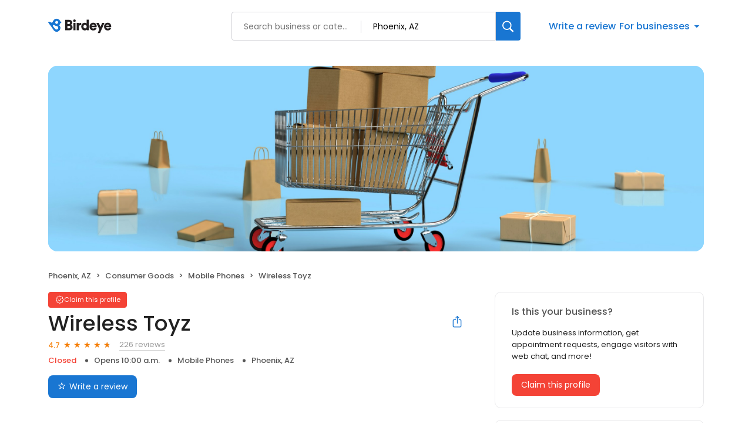

--- FILE ---
content_type: text/x-component
request_url: https://reviews.birdeye.com/wireless-toyz-149102123623337
body_size: 1721
content:
0:["$@1",["20260123",null]]
1:{"total":43,"businesses":[{"name":"Sam's Club Connection Center","phone":"(623) 584-0054","businessId":26221879,"businessNumber":156066219051848,"env":2,"websiteUrl":"https://www.samsclub.com/sams/html/ContentMgmt/oops_page.html","coverImage":"https://d3cnqzq0ivprch.cloudfront.net/prod/css/images/profile/consumer-goods.jpg","profileUrl":"https://reviews.birdeye.com/sams-club-connection-center-156066219051848","address":{"address1":"16573 W Bell Rd","city":"Surprise","state":"AZ","zip":"85374","countryName":"United States","countryCode":"US","geoData":{"lat":"33.27653885","lon":"-112.18717194"}},"industry":{"parent":"Consumer Goods","subIndustries":["Mobile Phones"],"all":["Consumer Goods","Mobile Phones"]},"review":{"rating":5,"count":4,"googleAvgRating":5,"googleRevieCount":4,"reviewCard":{"reviewerName":"don8051","reviewComment":"great spot to fill up my motorhome has diesel\neasy in n out","reviewDate":1533637503000,"source":"Google","reviewRating":5,"reviewId":692495658,"publicReviewId":"6924956585694993032","rwr_img":"reviewer/5562b39799e0440d9ec69b13e634e322.png","reviewUrl":"https://www.google.com/maps/reviews/data=!4m5!14m4!1m3!1m2!1s112821965713488044917!2s0x872b5ab2c315fedb:0xc649b1db64116992"}},"activationStatus":"free","arcDistanceInMiles":0,"workingHours":{"timezone":"America/Phoenix","working24x7":0,"openHours":[{"day":1,"startAt_utc":1400,"endAt_utc":2400,"continueNextDay":1},{"day":2,"startAt_utc":0,"endAt_utc":330,"continueNextDay":0},{"day":2,"startAt_utc":1400,"endAt_utc":2400,"continueNextDay":1},{"day":3,"startAt_utc":0,"endAt_utc":330,"continueNextDay":0},{"day":3,"startAt_utc":1400,"endAt_utc":2400,"continueNextDay":1},{"day":4,"startAt_utc":0,"endAt_utc":330,"continueNextDay":0},{"day":4,"startAt_utc":1400,"endAt_utc":2400,"continueNextDay":1},{"day":5,"startAt_utc":0,"endAt_utc":330,"continueNextDay":0},{"day":5,"startAt_utc":1400,"endAt_utc":2400,"continueNextDay":1},{"day":6,"startAt_utc":0,"endAt_utc":330,"continueNextDay":0},{"day":6,"startAt_utc":1400,"endAt_utc":2400,"continueNextDay":1},{"day":7,"startAt_utc":0,"endAt_utc":330,"continueNextDay":0},{"day":7,"startAt_utc":1700,"endAt_utc":2400,"continueNextDay":1},{"day":1,"startAt_utc":0,"endAt_utc":100,"continueNextDay":0}]},"placeId":"ChIJ2_4Vw7JaK4cRkmkRZNuxScY"},{"name":"Next Level Solutions","phone":"(480) 998-5060","businessId":5006939,"businessNumber":148548895693102,"env":2,"websiteUrl":"http://www.nxlevel.net/","logoUrl":"https://bzimages-demo.s3.amazonaws.com/148548895693102/logo/2a075b7818e24d52938c8e5e6fda14c0.jpeg","coverImage":"https://d3cnqzq0ivprch.cloudfront.net/prod/css/images/profile/consumer-goods.jpg","profileUrl":"https://reviews.birdeye.com/next-level-solutions-148548895693102","address":{"address1":"15455 N Greenway Hayden Loop Ste 8","address2":"Ste 110","city":"Scottsdale","state":"AZ","zip":"85260","countryName":"United States","countryCode":"US","geoData":{"lat":"33.27653885","lon":"-112.18717194"}},"industry":{"parent":"Consumer Goods","subIndustries":["Mobile Phones"],"all":["Consumer Goods","Mobile Phones"]},"review":{"rating":5,"count":3,"googleAvgRating":5,"googleRevieCount":1,"reviewCard":{"reviewerName":"Doug Bruhnke","reviewComment":"Next Level Solutions knows how to design, implement and maintain healthcare and business wireless systems. Professional, steady, up-to-date and business focused.","reviewDate":1407803380000,"source":"Google","reviewRating":5,"reviewId":695408765,"publicReviewId":"6954087655697906120","rwr_img":"reviewer/7f18e526390547388bca45e3bba4f6ea.png","reviewUrl":"https://www.google.com/maps/reviews/data=!4m5!14m4!1m3!1m2!1s112546452675748950420!2s0x872b743964f8de6d:0x33f581c5fdbd3571"}},"activationStatus":"free","arcDistanceInMiles":0,"workingHours":{"timezone":"America/Phoenix","working24x7":0,"openHours":[{"day":1,"startAt_utc":1500,"endAt_utc":2400,"continueNextDay":1},{"day":2,"startAt_utc":0,"endAt_utc":0,"continueNextDay":0},{"day":2,"startAt_utc":1500,"endAt_utc":2400,"continueNextDay":1},{"day":3,"startAt_utc":0,"endAt_utc":0,"continueNextDay":0},{"day":3,"startAt_utc":1500,"endAt_utc":2400,"continueNextDay":1},{"day":4,"startAt_utc":0,"endAt_utc":0,"continueNextDay":0},{"day":4,"startAt_utc":1500,"endAt_utc":2400,"continueNextDay":1},{"day":5,"startAt_utc":0,"endAt_utc":0,"continueNextDay":0},{"day":5,"startAt_utc":1500,"endAt_utc":2400,"continueNextDay":1},{"day":6,"startAt_utc":0,"endAt_utc":0,"continueNextDay":0}]},"placeId":"ChIJbd74ZDl0K4cRcTW9_cWB9TM"},{"name":"Sprint","phone":"(480) 498-7373","businessId":5878406,"businessNumber":149064389630447,"env":2,"websiteUrl":"https://www.t-mobile.com/?src=spr&rdpage=/","coverImage":"https://d3cnqzq0ivprch.cloudfront.net/prod/css/images/profile/consumer-goods.jpg","profileUrl":"https://reviews.birdeye.com/sprint-149064389630447","address":{"address1":"4015 N 16Th St","address2":"Ste A32","city":"Phoenix","state":"AZ","zip":"85016","countryName":"United States","countryCode":"US","geoData":{"lat":"33.27653885","lon":"-112.18717194"}},"industry":{"parent":"Consumer Goods","subIndustries":["Electronics","Mobile Phone Accessories","Mobile Phones"],"all":["Consumer Goods","Electronics","Mobile Phone Accessories","Mobile Phones"]},"review":{"rating":5,"count":2,"googleAvgRating":0,"googleRevieCount":0,"reviewCard":{"reviewerName":"Maury Nye D'Angelo","reviewComment":"this is the second time we have gotten our phones from this store. they have done a great job both times.","reviewDate":1552621554000,"source":"Facebook","reviewRating":0,"reviewId":611176666,"publicReviewId":"6111766660613674951","rwr_img":"reviewer/d9790a9cae604c439a552f47d469fd02.jpeg","recommended":1,"reviewUrl":"https://www.facebook.com/Sprint-326471227827473/reviews/"}},"activationStatus":"free","arcDistanceInMiles":0,"workingHours":{"timezone":"America/Phoenix","working24x7":0,"openHours":[{"day":1,"startAt_utc":1600,"endAt_utc":2400,"continueNextDay":1},{"day":2,"startAt_utc":0,"endAt_utc":100,"continueNextDay":0},{"day":2,"startAt_utc":1600,"endAt_utc":2400,"continueNextDay":1},{"day":3,"startAt_utc":0,"endAt_utc":100,"continueNextDay":0},{"day":3,"startAt_utc":1600,"endAt_utc":2400,"continueNextDay":1},{"day":4,"startAt_utc":0,"endAt_utc":100,"continueNextDay":0},{"day":4,"startAt_utc":1600,"endAt_utc":2400,"continueNextDay":1},{"day":5,"startAt_utc":0,"endAt_utc":100,"continueNextDay":0},{"day":5,"startAt_utc":1600,"endAt_utc":2400,"continueNextDay":1},{"day":6,"startAt_utc":0,"endAt_utc":100,"continueNextDay":0}]}}]}


--- FILE ---
content_type: text/x-component
request_url: https://reviews.birdeye.com/wireless-toyz-149102123623337
body_size: 983
content:
0:["$@1",["20260123",null]]
1:{"highestRateReview":{"id":1861268283,"overallRating":5,"comments":"Great customer service, you will not be disappointed.","reviewer":{"id":1863403500,"firstName":"Don","lastName":"Viera","nickName":"Don Viera","thumbnailUrl":"https://lh3.googleusercontent.com/a/ACg8ocJR3jwoYnsEdJVf_1OqU6XMGFMX42MOLVtzj1yAnWgY-TQFQQ=s120-c-rp-mo-br100","emailId":null,"facebookId":null,"facebookProfileUrl":null,"status":null,"phone":null,"location":null,"socialInfo":null,"followerCount":0,"postCount":0,"reviewerName":"Don Viera"},"sourceType":"Google","reviewUrl":"https://www.google.com/maps/reviews/data=!4m8!14m7!1m6!2m5!1sCi9DQUlRQUNvZENodHljRjlvT2xOS1VHZDFUWGd5V1ZoU1ZuZEdiRGd6TlhreVRYYxAB!2m1!1s0x0:0xda80837903d7eb3c!3m1!1s2@1:CAIQACodChtycF9oOlNKUGd1TXgyWVhSVndGbDgzNXkyTXc%7C0dM0eaoegAH%7C?hl=en","sourceId":2,"location":{"businessId":5963897,"name":"Wireless Toyz","alias":"Wireless Toyz - Phoenix, AZ","businessNumber":149102123623337},"uniqueBEReviewUrl":"https://reviews.birdeye.com/wireless-toyz-149102123623337?srid=186126828351863403500","isPrivateResponse":0,"isAutoResponse":0,"reviewOperationalStatus":"CREATED","tempDelay":false,"businessProfileUrl":"https://reviews.birdeye.com/wireless-toyz-149102123623337","rdate":1767651094000,"brokenIntegration":false,"aggregated":false},"lowestRateReview":{"id":1821455080,"overallRating":1,"comments":"Donâ€™t come , theyâ€™ll mess up your phone. Brought my phone for screen repair and they messed up buttons. Would not recommend.","reviewer":{"id":1823594023,"firstName":"Alex","lastName":"Martinez","nickName":"Alex Martinez","thumbnailUrl":"https://lh3.googleusercontent.com/a/ACg8ocLIRBKcUZJfmFr4J3UuX6Z6U9O6iEQWrV-M7xmCNqlHK1cH1Q=s120-c-rp-mo-br100","emailId":null,"facebookId":null,"facebookProfileUrl":null,"status":null,"phone":null,"location":null,"socialInfo":null,"followerCount":0,"postCount":0,"reviewerName":"Alex Martinez"},"sourceType":"Google","reviewUrl":"https://www.google.com/maps/reviews/data=!4m8!14m7!1m6!2m5!1sCi9DQUlRQUNvZENodHljRjlvT2kxUU9FcFVNbVpMTnpJeFYxQXdWakV4VG1WV2FFRRAB!2m1!1s0x0:0xda80837903d7eb3c!3m1!1s2@1:CAIQACodChtycF9oOi1QOEpUMmZLNzIxV1AwVjExTmVWaEE%7C0ciGIiabb1E%7C?hl=en","sourceId":2,"location":{"businessId":5963897,"name":"Wireless Toyz","alias":"Wireless Toyz - Phoenix, AZ","businessNumber":149102123623337},"uniqueBEReviewUrl":"https://reviews.birdeye.com/wireless-toyz-149102123623337?srid=182145508011823594023","isPrivateResponse":0,"isAutoResponse":0,"reviewOperationalStatus":"CREATED","tempDelay":false,"businessProfileUrl":"https://reviews.birdeye.com/wireless-toyz-149102123623337","rdate":1756981145000,"brokenIntegration":false,"aggregated":false}}
